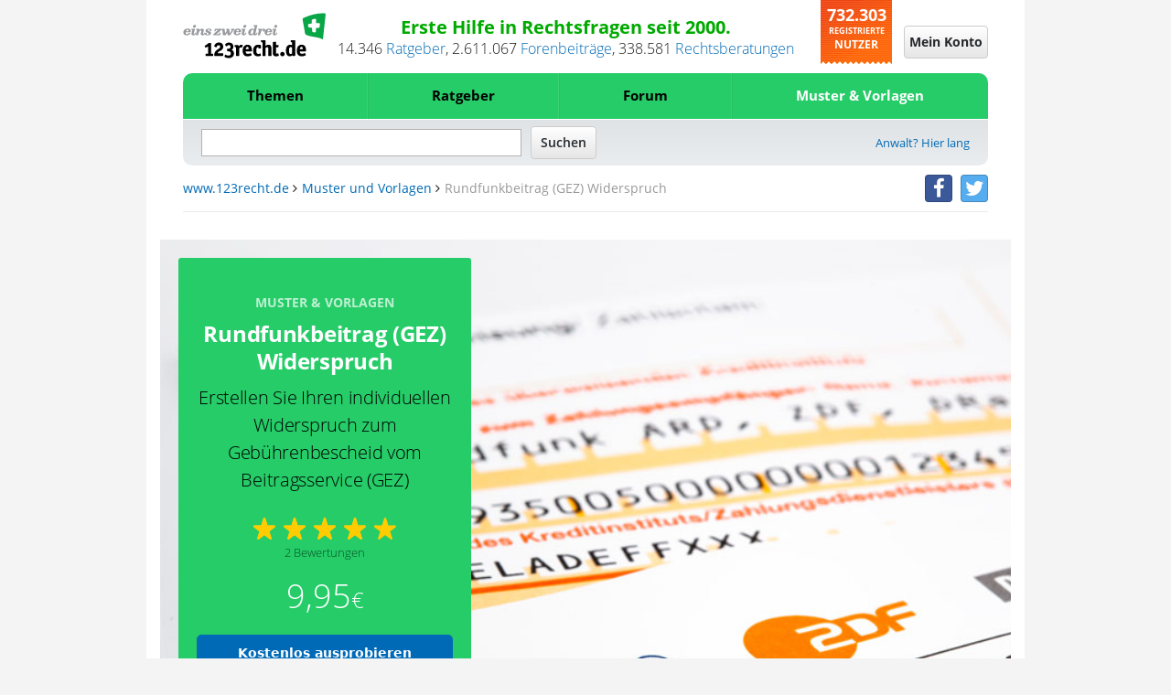

--- FILE ---
content_type: text/html;charset=UTF-8
request_url: https://www.123recht.de/muster/Rundfunkbeitrag-GEZ-Widerspruch-Generator--sg56.html
body_size: 16931
content:
<!DOCTYPE html>
<html lang="de" xmlns:fb="http://www.facebook.com/2008/fbml" class=" is-noscript font-stage-1 font-stage-2 is-desktop-mode">
<head>
	<meta http-equiv='Content-Type'	content='text/html;	charset=UTF-8'>
	<meta content="width=device-width,initial-scale=1.0" name="viewport">
	
	
	<link rel="preconnect" href="//d1v6uc6bimcvsy.cloudfront.net">
	<link rel="dns-prefetch" href="//d1v6uc6bimcvsy.cloudfront.net">
	

	

	
	
	
		<link rel="preconnect" href="https://a.delivery.consentmanager.net">
		<link rel="dns-prefetch" href="https://a.delivery.consentmanager.net">
		<link rel="preconnect" href="https://cdn.consentmanager.net">
		<link rel="dns-prefetch" href="https://cdn.consentmanager.net">
	
		<script >if(!("gdprAppliesGlobally" in window)){window.gdprAppliesGlobally=true}if(!("cmp_id" in window)||window.cmp_id<1){window.cmp_id=0}if(!("cmp_cdid" in window)){window.cmp_cdid="79ba7317ad0e"}if(!("cmp_params" in window)){window.cmp_params=""}if(!("cmp_host" in window)){window.cmp_host="a.delivery.consentmanager.net"}if(!("cmp_cdn" in window)){window.cmp_cdn="cdn.consentmanager.net"}if(!("cmp_proto" in window)){window.cmp_proto="https:"}if(!("cmp_codesrc" in window)){window.cmp_codesrc="1"}window.cmp_getsupportedLangs=function(){var b=["DE","EN","FR","IT","NO","DA","FI","ES","PT","RO","BG","ET","EL","GA","HR","LV","LT","MT","NL","PL","SV","SK","SL","CS","HU","RU","SR","ZH","TR","UK","AR","BS"];if("cmp_customlanguages" in window){for(var a=0;a<window.cmp_customlanguages.length;a++){b.push(window.cmp_customlanguages[a].l.toUpperCase())}}return b};window.cmp_getRTLLangs=function(){var a=["AR"];if("cmp_customlanguages" in window){for(var b=0;b<window.cmp_customlanguages.length;b++){if("r" in window.cmp_customlanguages[b]&&window.cmp_customlanguages[b].r){a.push(window.cmp_customlanguages[b].l)}}}return a};window.cmp_getlang=function(j){if(typeof(j)!="boolean"){j=true}if(j&&typeof(cmp_getlang.usedlang)=="string"&&cmp_getlang.usedlang!==""){return cmp_getlang.usedlang}var g=window.cmp_getsupportedLangs();var c=[];var f=location.hash;var e=location.search;var a="languages" in navigator?navigator.languages:[];if(f.indexOf("cmplang=")!=-1){c.push(f.substr(f.indexOf("cmplang=")+8,2).toUpperCase())}else{if(e.indexOf("cmplang=")!=-1){c.push(e.substr(e.indexOf("cmplang=")+8,2).toUpperCase())}else{if("cmp_setlang" in window&&window.cmp_setlang!=""){c.push(window.cmp_setlang.toUpperCase())}else{if(a.length>0){for(var d=0;d<a.length;d++){c.push(a[d])}}}}}if("language" in navigator){c.push(navigator.language)}if("userLanguage" in navigator){c.push(navigator.userLanguage)}var h="";for(var d=0;d<c.length;d++){var b=c[d].toUpperCase();if(g.indexOf(b)!=-1){h=b;break}if(b.indexOf("-")!=-1){b=b.substr(0,2)}if(g.indexOf(b)!=-1){h=b;break}}if(h==""&&typeof(cmp_getlang.defaultlang)=="string"&&cmp_getlang.defaultlang!==""){return cmp_getlang.defaultlang}else{if(h==""){h="EN"}}h=h.toUpperCase();return h};(function(){var u=document;var v=u.getElementsByTagName;var h=window;var o="";var b="_en";if("cmp_getlang" in h){o=h.cmp_getlang().toLowerCase();if("cmp_customlanguages" in h){for(var q=0;q<h.cmp_customlanguages.length;q++){if(h.cmp_customlanguages[q].l.toUpperCase()==o.toUpperCase()){o="en";break}}}b="_"+o}function x(i,e){var w="";i+="=";var s=i.length;var d=location;if(d.hash.indexOf(i)!=-1){w=d.hash.substr(d.hash.indexOf(i)+s,9999)}else{if(d.search.indexOf(i)!=-1){w=d.search.substr(d.search.indexOf(i)+s,9999)}else{return e}}if(w.indexOf("&")!=-1){w=w.substr(0,w.indexOf("&"))}return w}var k=("cmp_proto" in h)?h.cmp_proto:"https:";if(k!="http:"&&k!="https:"){k="https:"}var g=("cmp_ref" in h)?h.cmp_ref:location.href;var j=u.createElement("script");j.setAttribute("data-cmp-ab","1");var c=x("cmpdesign","cmp_design" in h?h.cmp_design:"");var f=x("cmpregulationkey","cmp_regulationkey" in h?h.cmp_regulationkey:"");var r=x("cmpgppkey","cmp_gppkey" in h?h.cmp_gppkey:"");var n=x("cmpatt","cmp_att" in h?h.cmp_att:"");j.src=k+"//"+h.cmp_host+"/delivery/cmp.php?"+("cmp_id" in h&&h.cmp_id>0?"id="+h.cmp_id:"")+("cmp_cdid" in h?"&cdid="+h.cmp_cdid:"")+"&h="+encodeURIComponent(g)+(c!=""?"&cmpdesign="+encodeURIComponent(c):"")+(f!=""?"&cmpregulationkey="+encodeURIComponent(f):"")+(r!=""?"&cmpgppkey="+encodeURIComponent(r):"")+(n!=""?"&cmpatt="+encodeURIComponent(n):"")+("cmp_params" in h?"&"+h.cmp_params:"")+(u.cookie.length>0?"&__cmpfcc=1":"")+"&l="+o.toLowerCase()+"&o="+(new Date()).getTime();j.type="text/javascript";j.async=true;if(u.currentScript&&u.currentScript.parentElement){u.currentScript.parentElement.appendChild(j)}else{if(u.body){u.body.appendChild(j)}else{var t=v("body");if(t.length==0){t=v("div")}if(t.length==0){t=v("span")}if(t.length==0){t=v("ins")}if(t.length==0){t=v("script")}if(t.length==0){t=v("head")}if(t.length>0){t[0].appendChild(j)}}}var m="js";var p=x("cmpdebugunminimized","cmpdebugunminimized" in h?h.cmpdebugunminimized:0)>0?"":".min";var a=x("cmpdebugcoverage","cmp_debugcoverage" in h?h.cmp_debugcoverage:"");if(a=="1"){m="instrumented";p=""}var j=u.createElement("script");j.src=k+"//"+h.cmp_cdn+"/delivery/"+m+"/cmp"+b+p+".js";j.type="text/javascript";j.setAttribute("data-cmp-ab","1");j.async=true;if(u.currentScript&&u.currentScript.parentElement){u.currentScript.parentElement.appendChild(j)}else{if(u.body){u.body.appendChild(j)}else{var t=v("body");if(t.length==0){t=v("div")}if(t.length==0){t=v("span")}if(t.length==0){t=v("ins")}if(t.length==0){t=v("script")}if(t.length==0){t=v("head")}if(t.length>0){t[0].appendChild(j)}}}})();window.cmp_addFrame=function(b){if(!window.frames[b]){if(document.body){var a=document.createElement("iframe");a.style.cssText="display:none";if("cmp_cdn" in window&&"cmp_ultrablocking" in window&&window.cmp_ultrablocking>0){a.src="//"+window.cmp_cdn+"/delivery/empty.html"}a.name=b;a.setAttribute("title","Intentionally hidden, please ignore");a.setAttribute("role","none");a.setAttribute("tabindex","-1");document.body.appendChild(a)}else{window.setTimeout(window.cmp_addFrame,10,b)}}};window.cmp_rc=function(h){var b=document.cookie;var f="";var d=0;while(b!=""&&d<100){d++;while(b.substr(0,1)==" "){b=b.substr(1,b.length)}var g=b.substring(0,b.indexOf("="));if(b.indexOf(";")!=-1){var c=b.substring(b.indexOf("=")+1,b.indexOf(";"))}else{var c=b.substr(b.indexOf("=")+1,b.length)}if(h==g){f=c}var e=b.indexOf(";")+1;if(e==0){e=b.length}b=b.substring(e,b.length)}return(f)};window.cmp_stub=function(){var a=arguments;__cmp.a=__cmp.a||[];if(!a.length){return __cmp.a}else{if(a[0]==="ping"){if(a[1]===2){a[2]({gdprApplies:gdprAppliesGlobally,cmpLoaded:false,cmpStatus:"stub",displayStatus:"hidden",apiVersion:"2.0",cmpId:31},true)}else{a[2](false,true)}}else{if(a[0]==="getUSPData"){a[2]({version:1,uspString:window.cmp_rc("")},true)}else{if(a[0]==="getTCData"){__cmp.a.push([].slice.apply(a))}else{if(a[0]==="addEventListener"||a[0]==="removeEventListener"){__cmp.a.push([].slice.apply(a))}else{if(a.length==4&&a[3]===false){a[2]({},false)}else{__cmp.a.push([].slice.apply(a))}}}}}}};window.cmp_gpp_ping=function(){return{gppVersion:"1.0",cmpStatus:"stub",cmpDisplayStatus:"hidden",supportedAPIs:["tcfca","usnat","usca","usva","usco","usut","usct"],cmpId:31}};window.cmp_gppstub=function(){var a=arguments;__gpp.q=__gpp.q||[];if(!a.length){return __gpp.q}var g=a[0];var f=a.length>1?a[1]:null;var e=a.length>2?a[2]:null;if(g==="ping"){return window.cmp_gpp_ping()}else{if(g==="addEventListener"){__gpp.e=__gpp.e||[];if(!("lastId" in __gpp)){__gpp.lastId=0}__gpp.lastId++;var c=__gpp.lastId;__gpp.e.push({id:c,callback:f});return{eventName:"listenerRegistered",listenerId:c,data:true,pingData:window.cmp_gpp_ping()}}else{if(g==="removeEventListener"){var h=false;__gpp.e=__gpp.e||[];for(var d=0;d<__gpp.e.length;d++){if(__gpp.e[d].id==e){__gpp.e[d].splice(d,1);h=true;break}}return{eventName:"listenerRemoved",listenerId:e,data:h,pingData:window.cmp_gpp_ping()}}else{if(g==="getGPPData"){return{sectionId:3,gppVersion:1,sectionList:[],applicableSections:[0],gppString:"",pingData:window.cmp_gpp_ping()}}else{if(g==="hasSection"||g==="getSection"||g==="getField"){return null}else{__gpp.q.push([].slice.apply(a))}}}}}};window.cmp_msghandler=function(d){var a=typeof d.data==="string";try{var c=a?JSON.parse(d.data):d.data}catch(f){var c=null}if(typeof(c)==="object"&&c!==null&&"__cmpCall" in c){var b=c.__cmpCall;window.__cmp(b.command,b.parameter,function(h,g){var e={__cmpReturn:{returnValue:h,success:g,callId:b.callId}};d.source.postMessage(a?JSON.stringify(e):e,"*")})}if(typeof(c)==="object"&&c!==null&&"__uspapiCall" in c){var b=c.__uspapiCall;window.__uspapi(b.command,b.version,function(h,g){var e={__uspapiReturn:{returnValue:h,success:g,callId:b.callId}};d.source.postMessage(a?JSON.stringify(e):e,"*")})}if(typeof(c)==="object"&&c!==null&&"__tcfapiCall" in c){var b=c.__tcfapiCall;window.__tcfapi(b.command,b.version,function(h,g){var e={__tcfapiReturn:{returnValue:h,success:g,callId:b.callId}};d.source.postMessage(a?JSON.stringify(e):e,"*")},b.parameter)}if(typeof(c)==="object"&&c!==null&&"__gppCall" in c){var b=c.__gppCall;window.__gpp(b.command,function(h,g){var e={__gppReturn:{returnValue:h,success:g,callId:b.callId}};d.source.postMessage(a?JSON.stringify(e):e,"*")},"parameter" in b?b.parameter:null,"version" in b?b.version:1)}};window.cmp_setStub=function(a){if(!(a in window)||(typeof(window[a])!=="function"&&typeof(window[a])!=="object"&&(typeof(window[a])==="undefined"||window[a]!==null))){window[a]=window.cmp_stub;window[a].msgHandler=window.cmp_msghandler;window.addEventListener("message",window.cmp_msghandler,false)}};window.cmp_setGppStub=function(a){if(!(a in window)||(typeof(window[a])!=="function"&&typeof(window[a])!=="object"&&(typeof(window[a])==="undefined"||window[a]!==null))){window[a]=window.cmp_gppstub;window[a].msgHandler=window.cmp_msghandler;window.addEventListener("message",window.cmp_msghandler,false)}};window.cmp_addFrame("__cmpLocator");if(!("cmp_disableusp" in window)||!window.cmp_disableusp){window.cmp_addFrame("__uspapiLocator")}if(!("cmp_disabletcf" in window)||!window.cmp_disabletcf){window.cmp_addFrame("__tcfapiLocator")}if(!("cmp_disablegpp" in window)||!window.cmp_disablegpp){window.cmp_addFrame("__gppLocator")}window.cmp_setStub("__cmp");if(!("cmp_disabletcf" in window)||!window.cmp_disabletcf){window.cmp_setStub("__tcfapi")}if(!("cmp_disableusp" in window)||!window.cmp_disableusp){window.cmp_setStub("__uspapi")}if(!("cmp_disablegpp" in window)||!window.cmp_disablegpp){window.cmp_setGppStub("__gpp")};</script>
	
	


	
	

	
		
	
			
				
				
				
				
			
		
	

	
	<META NAME='GOOGLEBOT' CONTENT='NOARCHIVE'>
<META NAME='language' CONTENT='german'>
<META NAME='Generator' CONTENT='QNC'>
<META NAME='Author' CONTENT='QNC'>
<META NAME='Keywords' CONTENT="Rundfunkbeitrag,&lpar;GEZ&rpar;,Widerspruch,-,Muster,und,Vorlagen,-,123recht.de">
<META NAME='Description' CONTENT="Erstellen Sie Ihren individuellen Widerspruch zum Gebührenbescheid vom Beitragsservice &lpar;GEZ&rpar;">
<title>Rundfunkbeitrag &lpar;GEZ&rpar; Widerspruch - Muster und Vorlagen - 123recht.de</title>



<meta property="og:title" content="Rundfunkbeitrag &lpar;GEZ&rpar; Widerspruch - Muster und Vorlagen - 123recht.de">
<meta property="og:site" content="www.123recht.de">
<meta property="og:type" content="">
<meta property="og:description" content="Erstellen Sie Ihren individuellen Widerspruch zum Gebührenbescheid vom Beitragsservice &lpar;GEZ&rpar;">
<meta property="og:image" content="https://d1v6uc6bimcvsy.cloudfront.net/graphx/amp/123logo.png?657">
<meta property="og:language" content="german">


<meta name="twitter:card" content="summary">


	<meta name="twitter:site" content="@123rechtNews">
	<meta name="twitter:domain" content="www.123recht.de">


<meta name="twitter:title" content="Rundfunkbeitrag &lpar;GEZ&rpar; Widerspruch - Muster und Vorlagen - 123recht.de">
<meta name="twitter:description" content="Erstellen Sie Ihren individuellen Widerspruch zum Gebührenbescheid vom Beitragsservice &lpar;GEZ&rpar;">



	
	
		<meta name="twitter:creator" content="@123rechtNews">
		

<meta name="twitter:image:src" content="https://d1v6uc6bimcvsy.cloudfront.net/graphx/amp/123logo.png?657">


	<meta property="og:url" content="https://www.123recht.de/muster/Rundfunkbeitrag-GEZ-Widerspruch-Generator--sg56.html">
	





	

    


	<LINK REL='SHORTCUT ICON' HREF='//www.123recht.de/favicon.ico?v=yyQ8oz7dw3'>
	
	
		<meta property="fb:page_id" content="75226357986" />
		<meta property="fb:admins" content="571405578" />
		<link rel="me" href="https://twitter.com/123rechtNews">
	

	
	<link rel="apple-touch-icon" sizes="180x180" href="/apple-touch-icon.png?v=yyQ8oz7dw3">
	<link rel="icon" type="image/png" sizes="32x32" href="/favicon-32x32.png?v=yyQ8oz7dw3">
	<link rel="icon" type="image/png" sizes="192x192" href="/android-chrome-192x192.png?v=yyQ8oz7dw3">
	<link rel="icon" type="image/png" sizes="16x16" href="/favicon-16x16.png?v=yyQ8oz7dw3">
	<link rel="manifest" href="/manifest.json?v=yyQ8oz7dw3">
	<link rel="mask-icon" href="/safari-pinned-tab.svg?v=yyQ8oz7dw3" color="#25cc68">
	<link rel="shortcut icon" href="/favicon.ico?v=yyQ8oz7dw3">
	<meta name="msapplication-TileColor" content="#ffffff">
	<meta name="msapplication-TileImage" content="/mstile-144x144.png?v=yyQ8oz7dw3">
	<meta name="theme-color" content="#ffffff">

	<meta name="msvalidate.01" content="073FFF5D42B64A16EFC138B43EB3A3E4" />
	<meta http-equiv='X-XRDS-Location' content='https://www.123recht.de/xrds.xml'/>
	<meta http-equiv='content-language'	content='de'>

	
	<link rel="canonical" href="https://www.123recht.de/muster/Rundfunkbeitrag-GEZ-Widerspruch-Generator--sg56.html">
	
	
	
    

	<link rel="stylesheet" type="text/css" href="//d1v6uc6bimcvsy.cloudfront.net/include/css/styles.min.css?657">
	<link rel="stylesheet" type="text/css" href="//d1v6uc6bimcvsy.cloudfront.net/include/css/stylesprint.min.css?657" media="print">

	
	<link rel="stylesheet" type="text/css" href="https://d1v6uc6bimcvsy.cloudfront.net/include/css/framework-styles.min.css?657">
	
	
	
	

	

	

	

	

	

	
	

	
		
	

    

	
</head>
<body class="splashpage cleared" >
	<!-- sass-generic -->
	
		
			
				
			
		
	

	
	
	

	<div id="fb-root"></div>

	

<header class="header cleared">
<div class="sticky-wrap">
	<!-- Top start -->
	<div class="header-details cleared">
		
		<a href='https://www.123recht.de' class="header-details-logo logo menuevent" title="123recht.de">
			<img class="large-hide-up" src="https://d1v6uc6bimcvsy.cloudfront.net/graphx/framework/logos/123LogoSmall.svg?657" alt="123recht.de" width="230" height="41">
			<img class="large-show-up" src="https://d1v6uc6bimcvsy.cloudfront.net/graphx/framework/logos/123LogoBig.svg?657" alt="123recht.de" width="332" height="102" loading="lazy">
		</a>
		

		
		
		
		
		<div class="header-details-meta">
			<div class="header-details-meta-1st-line">Erste Hilfe in Rechtsfragen seit 2000.</div>
			<div class="header-details-meta-2nd-line"><span id="123CA">13.825</span>&nbsp;<a href="https://www.123recht.de/supersets.asp?superset=Ratgeber">Ratgeber</a>, <span class="count-123CT-cont"><span id="123CT">2.440.685</span>&nbsp;<a href="https://www.123recht.de/forum_default.asp">Forenbeiträge</a>, </span><span id="123CR">276.457</span>&nbsp;<a href="https://www.123recht.de/rechtsberatung.asp">Rechtsberatungen</a></div>
		</div>

		<div class="header-details-users users">
			<span class="header-details-users-1st-line">732.303</span><br>
			<span class="header-details-users-2nd-line">Registrierte</span><br>						
			<span class="header-details-users-3rd-line">Nutzer</span>
		</div>
		
	</div>
	<!-- Top end -->
	<!-- Login start -->
	
	<div class="login-wrap">
	
	

		
		
		<a class="login-trigger" id="login-trigger-button" href="https://www.123recht.de/thick_register.asp?noiframe=1&goto=https%3A%2F%2Fwww%2E123recht%2Ede%2Fsplashpage%2Dgenerator%2Easp%3Fid%3D56" rel="nofollow" title="Mein Konto">
			<span class="menudrop-trigger is-login large-hide-up"><span class="user-icon"></span></span>
			<span id="login-trigger-button" class="button-cta is-neutral large-show-up">Mein Konto</span>
		</a>

		
		

		 

		
	</div>
	<!-- Login end -->
	<!-- Menü start -->
	<nav class="main-menu-wrap menudrop-expand fabaho" data-trigger-linking="main" data-trigger-group="header" data-trigger-target>
		<a class="menudrop-trigger is-main large-hide-up script-on-medium-down menuevent" href="#" title="Menü" data-trigger="click" data-trigger-linking="main" data-trigger-group="header">
			<span class="main-icon fas-bars"></span>
		</a>

		
<ul class="menudrop desktop-absolute">


	<li class="dtop question">
		
		<form class="search-mobile" action="https://www.123recht.de/sitesearch.asp" method="GET">
			<input id="partsearchmobilefield" type="text" placeholder="Suche" name="q" autocomplete="off" class="squery" required>
			<button type="submit" class="ssubmit"><span class="sicon"></span><span class="semantic-only">Enter</span></button>
		</form>
	</li>

	
	
		

		
		
			
			<li class="item expand is-left fabaho" data-trigger-linking="main-item-themen" data-trigger-target>
				<a class="menuevent" href="#" title="Themen" data-trigger="click" data-trigger-linking="main-item-themen" data-trigger-group="main">Themen</a>
				<ul>
					<li class="important"><a class="menuevent" href="https://www.123recht.de/thema/themen.html" title="Themen - Alle Rechtsgebiete">Alle Rechtsgebiete</a></li>
					<li><a class="menuevent" href="https://www.123recht.de/thema/themen/8/Arbeitsrecht" title="Themen - Arbeitsrecht">Arbeitsrecht</a></li><li><a class="menuevent" href="https://www.123recht.de/thema/themen/24/Erbrecht" title="Themen - Erbrecht">Erbrecht</a></li><li><a class="menuevent" href="https://www.123recht.de/thema/themen/14/Familienrecht" title="Themen - Familienrecht">Familienrecht</a></li><li><a class="menuevent" href="https://www.123recht.de/thema/themen/12/Generelle-Themen" title="Themen - Generelle Themen">Generelle Themen</a></li><li><a class="menuevent" href="https://www.123recht.de/thema/themen/40/Inkasso" title="Themen - Inkasso">Inkasso</a></li><li><a class="menuevent" href="https://www.123recht.de/thema/themen/18/Kaufrecht" title="Themen - Kaufrecht">Kaufrecht</a></li><li><a class="menuevent" href="https://www.123recht.de/thema/themen/15/Mietrecht" title="Themen - Mietrecht">Mietrecht</a></li><li><a class="menuevent" href="https://www.123recht.de/thema/themen/42/Sozialrecht-und-staatliche-Leistungen" title="Themen - Sozialrecht und staatliche Leistungen">Sozialrecht und staatliche Leistungen</a></li><li><a class="menuevent" href="https://www.123recht.de/thema/themen/37/Steuerrecht" title="Themen - Steuerrecht">Steuerrecht</a></li><li><a class="menuevent" href="https://www.123recht.de/thema/themen/16/Strafrecht" title="Themen - Strafrecht">Strafrecht</a></li>
				</ul>
			</li>

			
			<li class="item expand fabaho" data-trigger-linking="main-item-ratgeber" data-trigger-target>
				<a class="menuevent" href="#" title="Ratgeber" data-trigger="click" data-trigger-linking="main-item-ratgeber" data-trigger-group="main">Ratgeber</a>
				<ul>
					<li class="important"><a class="menuevent" href="https://www.123recht.de/supersets.asp?superset=Ratgeber" title="Ratgeber - Alle Ratgeber">Alle Ratgeber</a></li>
					<li><a class="menuevent" href="https://www.123recht.de/Arbeitsrecht-__c12.html" title="Ratgeber - Arbeitsrecht">Arbeitsrecht</a></li><li><a class="menuevent" href="https://www.123recht.de/Erbrecht-__c15.html" title="Ratgeber - Erbrecht">Erbrecht</a></li><li><a class="menuevent" href="https://www.123recht.de/Experteninterviews-__c128.html" title="Ratgeber - Experteninterviews">Experteninterviews</a></li><li><a class="menuevent" href="https://www.123recht.de/Familienrecht-__c16.html" title="Ratgeber - Familienrecht">Familienrecht</a></li><li><a class="menuevent" href="https://www.123recht.de/Meinung-__c58.html" title="Ratgeber - Meinung">Meinung</a></li><li><a class="menuevent" href="https://www.123recht.de/Mietrecht,-Pachtrecht-__c18.html" title="Ratgeber - Mietrecht &amp; Pachtrecht">Mietrecht &amp; Pachtrecht</a></li><li><a class="menuevent" href="https://www.123recht.de/Strafrecht-__c69.html" title="Ratgeber - Strafrecht">Strafrecht</a></li>
				</ul>
			</li>

			
			<li class="item expand fabaho" data-trigger-linking="main-item-forum" data-trigger-target>
				<a class="menuevent" href="#" title="Forum" data-trigger="click" data-trigger-linking="main-item-forum" data-trigger-group="main">Forum</a>
				<ul>
					<li class="important"><a class="menuevent" href="https://www.123recht.de/forum_default.asp" title="Forum - Alle Rechtsgebiete">Alle Rechtsgebiete</a></li>
					<li><a class="menuevent" href="https://www.123recht.de/forum_forum.asp?forum_id=8" title="Forum - Arbeitsrecht">Arbeitsrecht</a></li><li><a class="menuevent" href="https://www.123recht.de/forum_forum.asp?forum_id=24" title="Forum - Erbrecht">Erbrecht</a></li><li><a class="menuevent" href="https://www.123recht.de/forum_forum.asp?forum_id=14" title="Forum - Familienrecht">Familienrecht</a></li><li><a class="menuevent" href="https://www.123recht.de/forum_forum.asp?forum_id=12" title="Forum - Generelle Themen">Generelle Themen</a></li><li><a class="menuevent" href="https://www.123recht.de/forum_forum.asp?forum_id=40" title="Forum - Inkasso">Inkasso</a></li><li><a class="menuevent" href="https://www.123recht.de/forum_forum.asp?forum_id=18" title="Forum - Kaufrecht">Kaufrecht</a></li><li><a class="menuevent" href="https://www.123recht.de/forum_forum.asp?forum_id=15" title="Forum - Mietrecht">Mietrecht</a></li><li><a class="menuevent" href="https://www.123recht.de/forum_forum.asp?forum_id=42" title="Forum - Sozialrecht und staatliche Leistungen">Sozialrecht und staatliche Leistungen</a></li><li><a class="menuevent" href="https://www.123recht.de/forum_forum.asp?forum_id=37" title="Forum - Steuerrecht">Steuerrecht</a></li><li><a class="menuevent" href="https://www.123recht.de/forum_forum.asp?forum_id=16" title="Forum - Strafrecht">Strafrecht</a></li>
				</ul>
			</li>
			

			
			<li class="item expand is-right fabaho" data-trigger-linking="main-item-mustervorlagen" data-trigger-target>
				<a class="menuevent is-active" href="#" title="Muster & Vorlagen" data-trigger="click" data-trigger-linking="main-item-mustervorlagen" data-trigger-group="main">Muster & Vorlagen</a>
				<ul>
					<li class="important"><a class="menuevent" href="https://www.123recht.de/thema/muster.html" title="Muster & Vorlagen - Alle Muster & Vorlagen">Alle Muster & Vorlagen</a></li>
					<li><a class="menuevent" href="https://www.123recht.de/muster/Berliner-Testament-Generator--sg94.html" title="Muster &amp; Vorlagen - Berliner Testament">Berliner Testament</a></li><li><a class="menuevent" href="https://www.123recht.de/muster/Datenschutzerklaerung-fuer-Websites-nach-DSGVO-Generator--sg52.html" title="Muster &amp; Vorlagen - Datenschutzerkl&#228;rung f&#252;r Websites nach DSGVO">Datenschutzerkl&#228;rung f&#252;r Websites nach DSGVO</a></li><li><a class="menuevent" href="https://www.123recht.de/muster/Hausordnung-Generator--sg132.html" title="Muster &amp; Vorlagen - Hausordnung">Hausordnung</a></li><li><a class="menuevent" href="https://www.123recht.de/muster/Impressum-Generator--sg134.html" title="Muster &amp; Vorlagen - Impressum">Impressum</a></li><li><a class="menuevent" href="https://www.123recht.de/muster/Kuendigung-Arbeitsvertrag-Arbeitnehmer-Generator--sg53.html" title="Muster &amp; Vorlagen - K&#252;ndigung Arbeitsvertrag Arbeitnehmer">K&#252;ndigung Arbeitsvertrag Arbeitnehmer</a></li><li><a class="menuevent" href="https://www.123recht.de/muster/Kuendigung-Mietvertrag-Generator--sg133.html" title="Muster &amp; Vorlagen - Mietk&#252;ndigung">Mietk&#252;ndigung</a></li><li><a class="menuevent" href="https://www.123recht.de/muster/Miete-mindern-Generator--sg92.html" title="Muster &amp; Vorlagen - Mietminderung bei M&#228;ngeln der Mietsache">Mietminderung bei M&#228;ngeln der Mietsache</a></li><li><a class="menuevent" href="https://www.123recht.de/muster/Mietvertrag-fuer-Einfamilienhaus-Generator--sg129.html" title="Muster &amp; Vorlagen - Mietvertrag Einfamilienhaus">Mietvertrag Einfamilienhaus</a></li><li><a class="menuevent" href="https://www.123recht.de/muster/Mietvertrag-fuer-Wohnung-Generator--sg128.html" title="Muster &amp; Vorlagen - Mietvertrag Wohnung">Mietvertrag Wohnung</a></li><li><a class="menuevent" href="https://www.123recht.de/muster/Untermietvertrag-fuer-Wohnung-Generator--sg130.html" title="Muster &amp; Vorlagen - Untermietvertrag">Untermietvertrag</a></li>
				</ul>
			</li>

			
		
	

	

	
</ul>


		
	</nav>
	<!-- Menü end -->
	<!-- Search start -->
	<div class="search-wrap cleared">
		<div class="search-trigger" title="Suche" id="123searchtrigger" data-trigger="click" data-trigger-linking="main" data-trigger-group="header"></div>
		<form id="123searchform" class="search-form" action="https://www.123recht.de/sitesearch.asp" method="GET">
			<input id="123searchfield" class="fquery" type="text" autocomplete="off" name="q">
			<input type="submit" value="Suchen" class="button-cta is-neutral">
		</form>
		
		
 			<a href="https://www.123recht.de/fuer_anwaelte.asp" class="menuevent lawyer-link large-show-up" title="Anwalt? Hier lang">Anwalt? Hier lang</a> 
		
		
	</div>
	<!-- Search end -->
	<!-- Breadcrumb start -->
	<div class="breadcrumb large-show-up cleared">
		<nav class="breadcrumbs" >
			<a class='navigationlink' href='https://www.123recht.de'>www.123recht.de</a>&nbsp;<span class="fa fa-angle-right"></span>&nbsp;<a class='navigationlink' href='https://www.123recht.de/thema/muster.html'>Muster und Vorlagen</a><span class='hide-mobile-only-inline'>&nbsp;<span class="fa fa-angle-right"></span>&nbsp;<span class='tGrey'>Rundfunkbeitrag &lpar;GEZ&rpar; Widerspruch</span></span>
		</nav>

		<span class="breadcrumb-social-icons social-icons">

			
				<a href="https://facebook.com/123recht" class="menuevent btn-social-icon btn-facebook" target="_blank" title="facebook"><i class="fa fa-facebook"></i></a>
				<a href="https://twitter.com/123rechtNews" class="menuevent btn-social-icon btn-twitter" target="_blank" title="twitter"><i class="fa fa-twitter"></i></a>
				
			
						
		</span>
		
			
		
	</div>
	<!-- Breadcrumb end -->
	
	
	
	
	
	

	<hr class="header-content-separator large-show-up">
</div>
</header>


	
	
	

	<main class="content cleared">
		


		
			<noscript>
				<div class="infobox is-not-granted pdf-hide">
					JavaScript scheint in Ihrem Browser deaktiviert zu sein. Bitte aktivieren Sie JavaScript, um alle Vorteile unserer Webseite nutzen zu können.<br>
					Sollte Ihnen dies nicht möglich sein, würden wir uns freuen, wenn Sie uns Ihre Erfahrungen ohne JavaScript an <a href="mailto:123recht.de%20%3Cinfo@123recht.de%3E?subject=NoScript%20Erfahrung%20auf%20123recht.de">info@123recht.de</a> mitteilen.
				</div>
			</noscript>

			<div id="bb"></div>
		

		

		

		<!--Content-->

	<div class="row fullsize">
		<section class="content-area col">
			<section class="header-stage cleared">
				<div class="splashpage--stage cleared">
					<style type="text/css">
.splashpage--stage-teaser {
	background-size: 122%;
	background-position-y: -40px;
}
@media screen and (min-width: 599px) and (max-width: 680px), print and (min-width: 599px) and (max-width: 680px) {
.splashpage--stage-teaser {
	background-size: 140%;
	background-position: 0;
} }
@media screen and (min-width: 600px), print and (min-width: 600px) {
.splashpage--stage-teaser {
	background-image: url('//d1v6uc6bimcvsy.cloudfront.net/graphx/generators/landing/GEZ-small.jpg?657');
} }
</style>
					<div class="splashpage--stage-teaser cleared">
						<div class="splashpage--stage-teaser-box">
							<div class="top-headline">Muster &amp; Vorlagen</div>
							<h1>Rundfunkbeitrag &lpar;GEZ&rpar; Widerspruch</h1>
							<h2 class="description-text show-rating">Erstellen Sie Ihren individuellen Widerspruch zum Geb&#252;hrenbescheid vom Beitragsservice &lpar;GEZ&rpar;</h2>
							
<div class="rating-hover-box">
	<div class="part1">
		<a class="star-link to-rating" href="#rating">


<div class="fa-stars-box" >
	<div class="fa-stars script-on-medium-up" title='4,3 von 5 Sterne'><i class="fas-star-sharp"></i><i class="fas-star-sharp"></i><i class="fas-star-sharp"></i><i class="fas-star-sharp"></i><i class="fas-star-sharp"></i>
			<span  class="fa-stars-actual" style="width: 86.0000%">
				<i class="fas-star-sharp"></i><i class="fas-star-sharp"></i><i class="fas-star-sharp"></i><i class="fas-star-sharp"></i><i class="fas-star-sharp"></i>
			</span>
	</div>
	
</div>




</a>
		
		<div class="count">2 Bewertungen</div>
		
	</div>
	<div class="part2">
		
		<span class="avgc"><span class="avg">4,3</span>/5,0</span>
		

		

	<div class="testiChart">
		
		
		<div class="tcitem">
			<div class="star">
				<span>5</span>
				<span class="fa fa-star"></span>
			</div>
			<div class="bar">
				<div class="prgress" style="width: 80%;"></div>
			</div>
			<div class="percent">
				<span>80</span><span class="punit">%</span>
			</div>
		</div>
		
		
		
		<div class="tcitem">
			<div class="star">
				<span>4</span>
				<span class="fa fa-star"></span>
			</div>
			<div class="bar">
				<div class="prgress" style="width: 16%;"></div>
			</div>
			<div class="percent">
				<span>16</span><span class="punit">%</span>
			</div>
		</div>
		
		
		
		<div class="tcitem">
			<div class="star">
				<span>3</span>
				<span class="fa fa-star"></span>
			</div>
			<div class="bar">
				<div class="prgress" style="width: 5%;"></div>
			</div>
			<div class="percent">
				<span>5</span><span class="punit">%</span>
			</div>
		</div>
		
		
		
		<div class="tcitem">
			<div class="star">
				<span>2</span>
				<span class="fa fa-star"></span>
			</div>
			<div class="bar">
				<div class="prgress" style="width: 0%;"></div>
			</div>
			<div class="percent">
				<span>0</span><span class="punit">%</span>
			</div>
		</div>
		
		
		
		<div class="tcitem">
			<div class="star">
				<span>1</span>
				<span class="fa fa-star"></span>
			</div>
			<div class="bar">
				<div class="prgress" style="width: 0%;"></div>
			</div>
			<div class="percent">
				<span>0</span><span class="punit">%</span>
			</div>
		</div>
		
		
	</div>



		
		<a class="more" href="https://www.123recht.de/generator_bewertungen.asp?type=56">Mehr Bewertungen</a>
		
		
	</div>
</div>



							<div class="generatorprice">
							
									9,95<span class="euro-icon">€</span>
								
							</div>
							<a href="https://www.123recht.de/gez-widerrufsgenerator.asp" title="Rundfunkbeitrag &lpar;GEZ&rpar; Widerspruch" class="button-cta-new" data-gatype="click" data-gacat="/gez-widerrufsgenerator.asp" data-gaaction="CTAFrageStellen" data-galabel="Rundfunkbeitrag &lpar;GEZ&rpar; Widerspruch">Kostenlos ausprobieren</a>
							<a href="#work" class="button-cta-new is-second" id="toWork">So funktioniert es</a>
						</div>
					</div>
					<div class="splashpage--stage-content"><p>Halten Sie Ihre Rundfunkgebühren für unrechtmäßig? Mit diesem interaktiven Muster formulieren Sie einen Widerspruch gegen einen Gebührenbescheid für Rundfunkgebühren. Sie erstellen durch die intuitive Führung ein für Sie passendes Dokument, das Sie der zuständigen Behörde nur noch übermitteln müssen.</p><p>In der interaktiven Vorlage ist ein Fristenrechner enthalten, der genau berechnet, bis wann Sie den Widerspruch noch erklären können.<br>Ein Widerspruch gegen den Gebührenbescheid befreit Sie grundsätzlich noch nicht von der Zahlungspflicht.</p><p>Nicht alle der hier genannten Gründe für Ihren Widerspruch führen automatisch zu einer Befreiung. Ihr Widerspruch sollte jedoch regelmäßig dann erfolgreich sein, wenn Sie oder ein Mitbewohner bereits zahlen und durch einen weiteren Bescheid zu einer zweiten Gebühr herangezogen werden sollen, Sie von den Gebühren befreit sind, Ihren Wohnsitz im Ausland haben oder für Ihr Büro in Ihren Privaträumen zusätzlich zahlen sollen. Auch <br>die Zahlungspflicht für eine Zweitwohnung wurde vom Bundesverfassungsgericht gekippt.</p><p>Das Argument, die Rundfunkgebühr sei verfassungswidrig, ist nicht geeignet, eine Zahlung zu verhindern. Das Bundesverfassungsgericht hat mittlerweile entschieden, dass der Rundfunkbeitrag grundsätzlich verfassungskonform ist.</p><p>Eine Zahlung der Beiträge unter Vorbehalt ist nicht möglich. Entsprechende Formulierungen sind wirkungslos.</p><p>Geht der Widerspruch positiv für Sie aus, wird Ihnen der gezahlte Beitrag in der Regel automatisch erstattet.</p></div>
				</div>
			</section>
			
			<a name="advantages"></a>
			<section class="splashpage--lists">
				<h3>Ihre Vorteile:</h3>
				<ul>
					
					
					<li><span class="item-text-wrap">Sie erhalten Ihren individuellen Widerspruch fertig zur Unterschrift, basierend auf Ihren Anforderungen</span></li>
					
					
					
					<li><span class="item-text-wrap">Keine juristischen Vorkenntnisse oder Branchenwissen n&#246;tig</span></li>
					
					
					
					<li><span class="item-text-wrap">Hinweise, Hilfen und Tipps helfen Ihnen bei wichtigen Entscheidungen und Fristen</span></li>
					
					
					
					<li><span class="item-text-wrap">Sie k&#246;nnen das Dokument herunterladen, ausdrucken und nachtr&#228;glich &#228;ndern</span></li>
					
					
					
					<li><span class="item-text-wrap">Ihre Daten werden vertraulich behandelt</span></li>
					
					
					
					<li><span class="item-text-wrap">Von erfahrenen Rechtsanw&#228;lten erstellt und gepr&#252;ft</span></li>
					
					
				</ul>
			</section>			
			
			<a name="work"></a>
			<section class="colored splashpage--work">
				<h3>So funktioniert es:</h3>
				<div class="swiper-outer-con">
					<div class="swiper-container" id="swiper-splashpage-generator">
						<ul class="swiper-wrapper">
							<li class="swiper-slide">
								<div class="slide-icon"><span class="fa fa-wrench fa-3x"></span></div>
								<div class="slide-content">
									<b>Selber machen</b><br>
									Beantworten Sie die verst&#228;ndlichen Fragen und bekommen Sie Ihren ma&#223;geschneiderten Widerspruch gegen die Rundfunkgeb&#252;hren.
								</div>
							</li>
							<li class="swiper-slide">
								<div class="slide-icon"><span class="fa fa-life-ring fa-3x"></span></div>
								<div class="slide-content">
									<b>Tipps & Tricks</b><br>
									Hinweise und Tipps unserer Experten sorgen dafür, dass beim Erstellen und danach nichts schief geht.
								</div>
							</li>
							<li class="swiper-slide">
								<div class="slide-icon"><span class="fa fa-flag-checkered fa-3x"></span></div>
								<div class="slide-content">
									<b>Schnell fertig</b><br>
									
									
										Sie erhalten das fertige und vollständig formatierte Dokument sofort als DOC und PDF.
									
								</div>
							</li>
							
							<li class="swiper-slide">
								<div class="slide-icon"><span class="fa fa-graduation-cap fa-3x"></span></div>
								<div class="slide-content">
									<b>Anwalt per Klick</b><br>
									Wollen Sie eine anwaltliche Beratung dazubuchen? Dies geht jederzeit per Klick und ohne Termin.
								</div>
							</li>
							
							
							<li class="swiper-slide">
								<div class="slide-icon"><span class="fa far-clock fa-3x"></span></div>
								<div class="slide-content">
									<b>In 5 Minuten fertig</b><br>
									Je nach Fall benötigen Sie nur wenige Minuten.
								</div>
							</li>
							<li class="swiper-slide">
								<div class="slide-icon"><span class="fa fal-pen fa-3x"></span></div>
								<div class="slide-content">
									<b>Nachträglich ändern</b><br>
									Noch nicht alles parat? Änderungen später noch möglich.		
								</div>
							</li>
							<li class="swiper-slide">
								<div class="slide-icon"><span class="fa fal-file-pdf fa-3x"></span></div>
								<div class="slide-content">
									<b>Als PDF, Word, Html</b><br>
									Wie hätten's denn gerne? Downloaden, behalten, online stellen.			
								</div>
							</li>
							<li class="swiper-slide">
								<div class="slide-icon"><span class="fa fal-piggy-bank fa-3x"></span></div>
								<div class="slide-content">
									<b>Gut fürs Sparschwein</b><br>
									Darf es noch etwas mehr sein? Anwaltliche Prüfung möglich.
								</div>
							</li>
							<li class="swiper-slide">
								<div class="slide-icon"><span class="fa fal-award fa-3x"></span></div>
								<div class="slide-content">
									<b>Qualität vom Anwalt</b><br>
									Gemacht und geprüft von 123recht.de Anwälten.
								</div>
							</li>
							
							
						</ul>
					</div>
					<div class="swiper-button-prev"></div>
					<div class="swiper-button-next"></div>
				</div>
				

				
					<div class="videoContainer">
						<div class="videoWrapper">
							<iframe data-cmp-vendor="s30" src="about:blank" class="cmplazyload" data-cmp-src="https://www.youtube-nocookie.com/embed/I9J3r_o2Fq0" data-cmp-preview="" frameborder="0" allowfullscreen loading="lazy"></iframe>
						</div>
					</div>
				
			</section>		
			
			<a name="formats"></a>
			<section class="splashpage--formats">
				<h3>Verfügbare Formate:</h3>
				<div class="row cleared">
					<div class="splashpage--formats-content is-content-left large-6 col">
						<div class="formats-icon-wrapper">
							
								<div class="formats-icon-badge is-doc">.doc</div>
								<div class="formats-icon-badge is-pdf">.pdf</div>
							
						</div>
						<div class="splashpage--formats-content-text large-show-up">
							Sie erhalten Ihr Dokument in verschiedenen Formen. Versenden Sie PDFs oder bearbeiten Sie das Wordformat DOC nachträglich zu Hause.
						</div>
						
							<span class="splashpage--formats-content-previewInfo">Vorschau</span>
						
					</div>
					
					<div class="splashpage--formats-preview large-6 col">
						
						<div class="preview-img" style="background-image: url('//d1v6uc6bimcvsy.cloudfront.net/graphx/generators/preview/56-Rundfunkbeitrag-GEZ-Widerspruch.png?657');"></div>
					</div>
				</div>
			</section>
			
			
			<a name="rating"></a>
			

	<section id="swiper17686828448" class="testimonials-swiper is-noscript splashpage--rating">
		<div class="flag-badge"><span class="fa fa-trophy"></span></div>
		

		
			
			
				
					<div class="rating-number"><b>258</b>-fach bewährt<span class="large-show-up"> und für gut befunden</span></div>
				
				
					
						
						
							<a href="https://www.123recht.de/generator_bewertungen.asp?type=56" class="rating-star">


<div class="fa-stars-box" >
	<div class="fa-stars script-on-medium-up" title='4,3 von 5 Sterne'><i class="fas-star-sharp"></i><i class="fas-star-sharp"></i><i class="fas-star-sharp"></i><i class="fas-star-sharp"></i><i class="fas-star-sharp"></i>
			<span  class="fa-stars-actual" style="width: 86.0000%">
				<i class="fas-star-sharp"></i><i class="fas-star-sharp"></i><i class="fas-star-sharp"></i><i class="fas-star-sharp"></i><i class="fas-star-sharp"></i>
			</span>
	</div>
	
</div>




</a>
						
					
					
						<div class="rating-avg">
							<span class="rating-avg-top">4,3/5,0</span>
							
						</div>
					
				
			
			
			

			
		
	</section>

	
		
		
			
		
		
	



			
			<a name="collaboration"></a>
			<section class="splashpage--collaboration">
				<h3>In Zusammenarbeit mit:</h3>
				<div>
					

					
					<div class="lawyer-title">Rechtsanwalt</div>
					
					<div class="lawyer-name">Felix Hoffmeyer</div>
				</div>
			</section>
			
			
			<a name="fit"></a>
			<section class="splashpage--fit">		
				<h3>Dazu passt auch:</h3>
				<div class="fit-keywords">
					
					
					<a href="https://www.123recht.de/muster/Rundfunkbeitrag-GEZ-Klage-Generator--sg57.html" name="Rundfunkbeitrag &lpar;GEZ&rpar; Klage">Rundfunkbeitrag &lpar;GEZ&rpar; Klage</a>
					
					
					<a class="more-themen" href="/thema/muster.html">Mehr Muster &amp; Vorlagen</a>
				</div>				
			</section>
			
			<a name="button"></a>
			<section class="splashpage--button">
				<a href="https://www.123recht.de/gez-widerrufsgenerator.asp" title="Rundfunkbeitrag &lpar;GEZ&rpar; Widerspruch" class="button-cta-new" data-gatype="click" data-gacat="/gez-widerrufsgenerator.asp" data-gaaction="CTAFrageStellen" data-galabel="Rundfunkbeitrag &lpar;GEZ&rpar; Widerspruch">Kostenlos ausprobieren</a>
			</section>
			<a name="payment"></a>
			<section class="splashpage--payment">
				
				
				
				
					
<div class="paylogos-framework is-modern">
	
	
	<div class="wrap">
		<div class="item is-pp is-text">
			<img src="//d1v6uc6bimcvsy.cloudfront.net/graphx/geiloimages/sass-redesign/payment/paypal_logo.svg?657" alt="PayPal" width="124" height="33" loading="lazy">
		</div>
		
		
		<div class="item is-google-pay">
			<img src="//d1v6uc6bimcvsy.cloudfront.net/graphx/framework/payment/google-pay.svg?657" alt="Google Pay" width="425" height="272" loading="lazy">
		</div>
		<div class="item is-apple-pay">
			<img src="//d1v6uc6bimcvsy.cloudfront.net/graphx/framework/payment/apple-pay.svg?657" alt="Apple Pay" width="250" height="160" loading="lazy">
		</div>
		<div class="item is-mc">
			<img src="//d1v6uc6bimcvsy.cloudfront.net/graphx/geiloimages/sass-redesign/payment/mastercard_logo-vb.svg?657" alt="MasterCard" width="200" height="155.58" loading="lazy">
		</div>
		<div class="item is-visa is-text">
			<img src="//d1v6uc6bimcvsy.cloudfront.net/graphx/geiloimages/sass-redesign/payment/visa_logo.svg?657" alt="Visa" width="100" height="32.37" loading="lazy">
		</div>
		<div class="item is-amex">
			<img src="//d1v6uc6bimcvsy.cloudfront.net/graphx/geiloimages/sass-redesign/payment/amex_logo.svg?657" alt="American Express" width="300" height="300" loading="lazy">
		</div>
		<div class="item is-pplast is-not-abo">
			<img src="//d1v6uc6bimcvsy.cloudfront.net/graphx/framework/payment/lastschrift-logo.svg?657" alt="Lastschrift via PayPal" width="67" height="11" loading="lazy">
		</div>
		
	</div>
</div>

				
				
			</section>
		</section>
	</div>

	

	

	</main>
	<hr class="semantic-only">

	
		<footer class="footer cleared"><!-- SASS gridded Footer -->
			
	<div class="footer--copyright row"><b>Rundfunkbeitrag &lpar;GEZ&rpar; Widerspruch - Muster und Vorlagen - 123recht.de &copy; 2026 QNC GmbH</b></div>
	<div class="footer--payment-social-bar row">
		<a class="menuevent footer--emergency-box" href="https://www.frag-einen-anwalt.de/forum_post.asp" title="Notfall? Frag-einen-Anwalt.de">
			<span class="footer--emergency-box-question">Notfall?</span> <span class="footer--emergency-box-suggestion">Jetzt Anwalt fragen.</span>
		</a>
		
		
		
		
		<span class="social-icons large-show-up">
			
				<a href="https://facebook.com/123recht" class="menuevent btn-social-icon btn-facebook" target="_blank" title="facebook-footer"><i class="fa fa-facebook"></i></a>
			
			
			<a href="/info.asp?id=rss" class="menuevent btn-social-icon btn-rss" target="_blank" title="rss"><i class="fa fa-rss"></i></a>
			<a href="https://twitter.com/123rechtNews" class="menuevent btn-social-icon btn-twitter" target="_blank" title="twitter-footer"><i class="fa fa-twitter"></i></a>
			
		</span>
		

	</div>	
	<!-- Footermenu -->
	<div class="footer--menu row">
		
		

		
		<ul class="footer--menu-section large-show-up large-3 col">
			<li class="footer--menu-section-item footer--menu-head">Für Leser</li>
			<li class="footer--menu-section-item"><a class="menuevent footer--menu-section-link" href="/info.asp?id=inhaltsuebersicht" title="Inhaltsübersicht">Inhaltsübersicht</a></li>
			<li class="footer--menu-section-item"><a class="menuevent footer--menu-section-link" href="/support.asp" title="Hilfe">Hilfe & Kontakt</a></li>
			<li class="footer--menu-section-item"><a class="menuevent footer--menu-section-link" href="https://www.frag-einen-anwalt.de" title="Rechtsberatung">Rechtsberatung</a></li>
			<li class="footer--menu-section-item"><a class="menuevent footer--menu-section-link" href="https://www.123recht.de/thick_register.asp" title="Anmelden-footer">Anmelden</a></li>

			<li class="footer--menu-section-item"><a class="menuevent footer--menu-section-link" href="https://www.123recht.de/testimonial.asp" title="Was Kunden sagen">Was Kunden sagen</a></li>
			
			<li class="footer--menu-section-item"><a class="menuevent footer--menu-section-link" href="https://www.123recht.de/testimonial.asp?show=2" title="Presseschau">Presseschau</a></li>

			<li class="footer--menu-section-item"><a class="menuevent footer--menu-section-link" href="https://www.123recht.de/supersets.asp?superset=Ratgeber" title="Ratgeber">Alle Ratgeber</a></li>

			<li class="footer--menu-section-item"><a class="menuevent footer--menu-section-link" href="https://www.123recht.de/thema/muster.html" title="Muster & Vorlagen">Muster & Vorlagen</a></li>

		</ul>
		<ul class="footer--menu-section large-show-up large-3 col">
			<li class="footer--menu-section-item footer--menu-head">Service</li>
			<li class="footer--menu-section-item"><a class="menuevent footer--menu-section-link" href="https://www.123recht.de/myrecht_newsletter.asp" title="Newsletter">Newsletter</a></li>
			<li class="footer--menu-section-item"><a class="menuevent footer--menu-section-link" href="/info.asp?id=rss" title="RSS Feeds">RSS Feeds</a></li>
			<li class="footer--menu-section-item"><a class="menuevent footer--menu-section-link" href="/info.asp?id=twitter" title="Finde uns auf Twitter">Finde uns auf Twitter</a></li>
			<li class="footer--menu-section-item"><a class="menuevent footer--menu-section-link" href="https://de-de.facebook.com/123recht" rel="publisher" target="_blank" title="Finde uns auf Facebook">Finde uns auf Facebook</a></li>

			<li class="footer--menu-section-item"><a class="menuevent footer--menu-section-link" href="https://www.123recht.de/muster/Impressum-Generator--sg134.html" title="Impressumsgenerator">Impressumsgenerator</a></li>
			
			<li class="footer--menu-section-item"><a class="menuevent footer--menu-section-link" href="https://www.123recht.de/muster/Kuendigung-Mietvertrag-Generator--sg133.html" title="Generator Kündigung Mietvertrag">Kündigung Mietvertrag</a></li>

			<li class="footer--menu-section-item"><a class="menuevent footer--menu-section-link" href="https://www.123recht.de/muster/Mietvertrag-fuer-Wohnung-Generator--sg128.html" title="Generator Mietvertrag für Wohnung">Mietvertrag erstellen</a></li>

			
		</ul>
		<ul class="footer--menu-section large-show-up large-3 col">
			<li class="footer--menu-section-item footer--menu-head">Für Anwälte</li>
			<li class="footer--menu-section-item"><a class="menuevent footer--menu-section-link" href="https://www.123recht.de/fuer_anwaelte.asp" title="Anwälte Anmeldung">Anmeldung</a></li>
			<li class="footer--menu-section-item"><a class="menuevent footer--menu-section-link" href="https://www.123recht.de/testimonial.asp?show=2" title="Anwälte Presseschau">Presseschau</a></li>
			<li class="footer--menu-section-item"><a class="menuevent footer--menu-section-link" href="https://www.123recht.de/newsletterarchiv.asp?type=anwaelte" rel="nofollow" title="Anwälte Aktuelles">Aktuelles</a></li>
			<li class="footer--menu-section-item"><a class="menuevent footer--menu-section-link" href="https://www.123recht.de/info.asp?id=anwaltagb" title="Anwälte AGB">AGB</a></li>
			
			
		</ul>
		<ul class="footer--menu-section large-show-up large-3 col">
			<li class="footer--menu-section-item footer--menu-head">Für's Protokoll</li>
			<li class="footer--menu-section-item"><a class="menuevent footer--menu-section-link" href="/info.asp?id=ueberuns" title="Über uns">&Uuml;ber uns</a></li>
			<li class="footer--menu-section-item"><a class="menuevent footer--menu-section-link" href="/info.asp?id=impressum" title="Impressum">Impressum</a></li>
			<li class="footer--menu-section-item"><a class="menuevent footer--menu-section-link" href="/info.asp?id=datenschutz" title="Datenschutz">Datenschutz</a></li>
			<li class="footer--menu-section-item"><a class="menuevent footer--menu-section-link" href="/info.asp?id=nutzeragb" title="AGB / Nutzungsbedingungen">AGB /<br>Nutzungsbedingungen</a></li>
			<li class="footer--menu-section-item"><a class="menuevent footer--menu-section-link" href="/info.asp?id=nutzeragb" title="Widerrufsbelehrung">Widerrufsbelehrung</a></li>
		</ul>
		
				
		
		

		<div class="large-hide-up">
			
			<a class="menuevent footer--menu-section-link" href="/support.asp" title="Hilfe mobile">Hilfe & Kontakt</a> 
			<span class="vertical-separator">|</span> 
			<a class="menuevent footer--menu-section-link" href="/info.asp?id=ueberuns" title="Über uns mobile">Über uns</a>
			<span class="vertical-separator">|</span> 
			<a class="menuevent footer--menu-section-link" href="/info.asp?id=nutzeragb" title="AGB mobile">AGB</a> 
			<span class="vertical-separator">|</span> 
			<a class="menuevent footer--menu-section-link" href="/info.asp?id=anwaltagb" title="AGB für Anwälte mobile">AGB&nbsp;für&nbsp;Anwälte</a> 
			<span class="vertical-separator">|</span> 
			<a class="menuevent footer--menu-section-link" href="/info.asp?id=datenschutz" title="Datenschutz mobile">Datenschutz</a>
			
			
			
			<span class="vertical-separator">|</span> 
			<a class="menuevent footer--menu-section-link" href="/info.asp?id=impressum" title="Impressum mobile">Impressum</a> 
			<span class="vertical-seperator">|</span>
			<a class="menuevent footer--menu-section-link no-wrap" href="https://www.123recht.de/fuer_anwaelte.asp" title="Für Anwälte mobile">Für Anwälte</a>
		</div>
	</div>

		</footer><!-- End Footer -->
	

	
		
			
				
		
				
				

			
		
	

	<!-- JSEND OF PAGE start -->
	
 

 

              
	<!-- JSEND OF PAGE  end  -->
	

	
		
	

		
	
	
	<script src="//d1v6uc6bimcvsy.cloudfront.net/include/js/vendors/jQuery/jquery-3.7.0/jquery.min.js"></script>
	<script type="text/javascript" src="//d1v6uc6bimcvsy.cloudfront.net/include/js/vendors/jQuery/validation-1.19.5/jquery.validate.min.js"></script>
	<script type="text/javascript">
		var RECHTNET = "www.123recht.de";
		var FRAGEINENANWALT = "www.frag-einen-anwalt.de";
		var CLOUDFRONTSERVER = "//d1v6uc6bimcvsy.cloudfront.net";
		var CONSTCDNQUERYSTRING = "657";
		var MINDESTEINSATZ = 30;
		var MINDESTEINSATZPRIVATE = 70;
		if (typeof(globallyRecordedJs)!='undefined') {
			$.each(globallyRecordedJs, function(i,f){ $(f) });
			globallyRecordedJs=null;
		}
	</script>
	<script type="text/javascript" rel="" src="//d1v6uc6bimcvsy.cloudfront.net/include/js/sass/essentials.js?657"></script>
	<script type="application/ld+json">{"@context":"https:\/\/schema.org","@type":"BreadcrumbList","itemListElement":[{"@type":"ListItem","name":"www.123recht.de","item":"https:\/\/www.123recht.de\/","position":1},{"@type":"ListItem","name":"Muster und Vorlagen","item":"https:\/\/www.123recht.de\/thema\/muster.html","position":2},{"@type":"ListItem","name":"Rundfunkbeitrag (GEZ) Widerspruch","position":3}]}</script>
	<script type="text/javascript">
	$(document).ready(function() {
		$(".rating-hover-box .to-rating").on("click.to-rating", function(e) {
			var href= $(this).attr("href").trim();
			if (href.charAt(0) == "#") {
				e.preventDefault();
				scrollSmoothTo("a[name='"+href.substring(1)+"']", 5, 0);
			}
		});
	});
</script>
	<script>
				QLSwiperJs.wait(function(){
					$('#swiper17686828448.testimonials-swiper').removeClass('is-noscript');
					new Swiper('#swiper17686828448 .swiper-container', {
						direction: 'horizontal',
						setWrapperSize: true,
						autoplay: { disableOnInteraction: false },
						loop: true,
						autoplay: { delay: 15000 },
						navigation: {
							nextEl: '#swiper17686828448 .swiper-button.is-next',
							prevEl: '#swiper17686828448 .swiper-button.is-prev',
						},
						pagination: {
							el: '#swiper17686828448 .swiper-pagination',
							clickable: true,
							type: 'bullets',
							bulletClass: 'swiper-pagination-switch',
							bulletActiveClass: 'swiper-pagination-active-switch',
						},
					});
				});
			</script>
	<script>
		QLSwiperJs.wait(function(){
			var slides = 0;
			var slidesSpace = 0;
			var slidesLoop = true;
			var splashpageSwiper;

			generateNewSplashpageSwiper();
			$(window).on('resize', generateNewSplashpageSwiper);
			function generateNewSplashpageSwiper() {
				if (splashpageSwiper != undefined) splashpageSwiper.destroy(true, true);

				if( viewportWidth <= 600 ) {
					slides = 1;
					slidesSpace = 0;
					slidesLoop = true;
				} else if( viewportWidth <= 920 ) {
					slides = 2;
					slidesSpace = 10;
					slidesLoop = true;
				} else {
					slides = 3;
					slidesSpace = 5;
					slidesLoop = true;
				}

				splashpageSwiper = new Swiper('#swiper-splashpage-generator', {
					slidesPerView: slides,
					spaceBetween: slidesSpace,
					loop: slidesLoop,
					autoplay: { delay: 5000 },
					navigation: {
						nextEl: '.swiper-button-next',
						prevEl: '.swiper-button-prev',
					},
				});
			}
		});
	</script>
	<script>
		$(document).ready(function() {
			$('#toWork').on('click.scrollSmooth', function(e) {
				e.preventDefault();
				scrollSmoothTo('.splashpage--work', 15, 50);
			});
		});
	</script>
	<script type="text/javascript">
$(document).ready(function(){ 
   $('#new_nein_layer').on('click', function() {
		$(location).attr('href','/thick_register.asp?airline=1');
	}); 
}); 
</script>
	<script type="text/javascript" class="cmplazyload" data-cmp-vendor="s26">
(function(i,s,o,g,r,a,m){
i['GoogleAnalyticsObject']=r;i[r]=i[r]||function(){   (i[r].q=i[r].q||[]).push(arguments)},i[r].l=1*new Date();a=s.createElement(o),  m=s.getElementsByTagName(o)[0];a.async=1;a.src=g;m.parentNode.insertBefore(a,m)  })(window,document,'script','//www.google-analytics.com/analytics.js','ga');
ga('create', 'UA-907586-1', 'auto');
ga('set', 'anonymizeIp', true);
 
 if ( typeof ga!=='undefined' ) ga('send', 'pageview');
 </script>
	<script type="text/plain" class="cmplazyload" data-cmp-vendor="s26">
	$(document).ready(function(){
		if (typeof ga !== 'undefined') {
			$(document).on('click','a.gaeeinklinker', function(){
				ga('send', 'event', 'Link', 'Einklinker', $(this).attr('title') );
			});
			$(document).on('click','a.gaesimilartopics', function(){
				ga('send', 'event', 'Link', 'SimilarTopics', $(this).attr('title') );
			});
			$(document).on('click','a.djo_link', function(){
				ga('send', 'event', 'Link', 'Dejure', $(this).attr('title') );
			});
			$(document).on('click','a.gaethema', function(){
				ga('send', 'event', 'Link', 'Thema', $(this).attr('title') );
			});
			$(document).on('click','a.gaeteaser', function(){
				ga('send', 'event', 'Link', 'Teaser', $(this).attr('title') );
			});
			$(document).on('click','a.gaetaxonomy', function(){
				ga('send', 'event', 'Link', 'Taxonomy', $(this).attr('title') );
			});
			$(document).on('click','a.gaehowitworks', function(){
				ga('send', 'event', 'Link', 'Howitworks', $(this).attr('title') );
			});
			$(document).on('click','a.gaedatenschutz', function(){
				ga('send', 'event', 'Link', 'Datenschutz', $(this).attr('title') );
			});
			$(document).on('click','a.gaethemahilfevomanwalt', function(){
				ga('send', 'event', 'Link', 'ThemaHilfevomAnwalt', $(this).attr('title') );
			});
			$(document).on('click','a.gaethemaanwaltlink', function(){
				ga('send', 'event', 'Link', 'ThemaAnwaltLink', $(this).attr('title') );
			});
			$(document).on('click','a.gaethemarechtshop', function(){
				ga('send', 'event', 'Link', 'ThemaRechtshop', $(this).attr('title') );
			});
			$(document).on('click','a.gaethemafea', function(){
				ga('send', 'event', 'Link', 'ThemaFea', $(this).attr('title') );
			});
			$(document).on('click','a.gaethemaforum', function(){
				ga('send', 'event', 'Link', 'ThemaForum', $(this).attr('title') );
			});
			$(document).on('click','a.gaegenerator', function(){
				ga('send', 'event', 'Link', 'Generator', $(this).attr('title') );
			});
			$(document).on('click','a.gaethemaratgeber', function(){
				ga('send', 'event', 'Link', 'ThemaRatgeber', $(this).attr('title') );
			});
			$(document).on('click','a.gaefromforumid', function(){
				ga('send', 'event', 'Link', '123fromforum', $(this).attr('title') );
			});
			$(document).on('click','#gaespecialcontentforum', function(){
				ga('send', 'event', 'Link', 'ForumSpecialContent', $(this).attr('title') );
			});
			$(document).on('click','a.menuevent', function(){
				ga('send', 'event', 'Link', 'Menuclick', $(this).attr('title') );
			});
			$(document).on('click','button.finish', function(){
				ga('send', 'event', 'Link', 'GeneratorFinish', $(this).attr('title') );
			});
		}
	});
</script>
	<script type="text/javascript">  	var _sf_async_config={uid:13278,domain:"123recht.de"}; </script>
	<script> $(document).ready(function() { $('a.goback1').attr('href', 'Javascript:history.go(-1)'); });</script>
</body>
</html>
